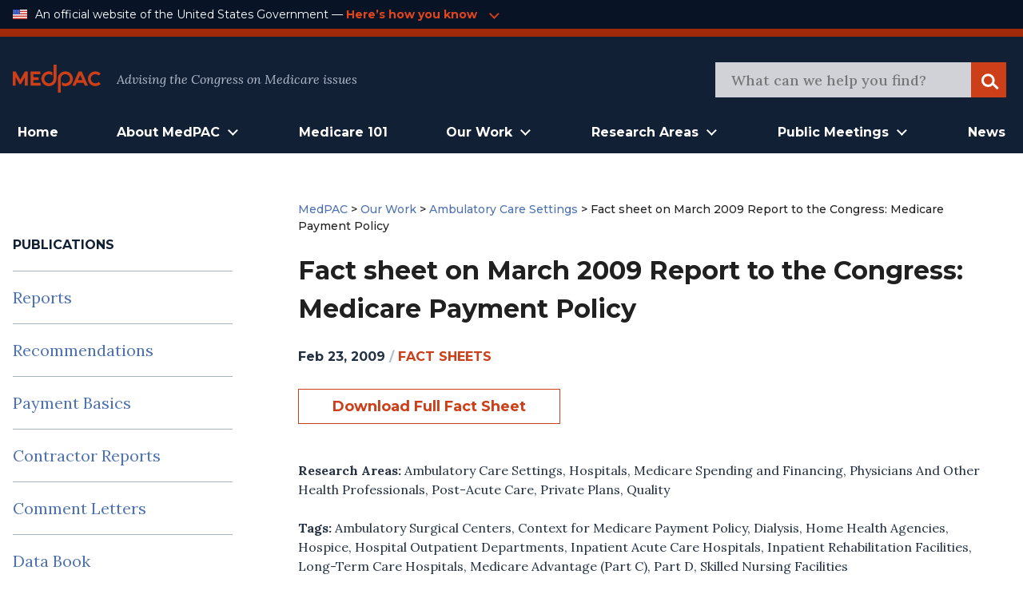

--- FILE ---
content_type: image/svg+xml
request_url: https://www.medpac.gov/wp-content/themes/mat-medpac/assets/images/twitter.svg
body_size: 688
content:
<svg width="40" height="40" viewBox="0 0 40 40" fill="none" xmlns="http://www.w3.org/2000/svg">
<circle cx="20" cy="20" r="20" fill="#122036"/>
<path d="M10 26.4811C12.2314 26.6648 14.2424 26.1276 16.0422 24.7548C14.1506 24.6125 12.888 23.662 12.213 21.9127C12.8329 21.9816 13.4435 21.9862 14.045 21.8209C11.8228 21.3342 10.7208 19.3324 10.7759 17.7713C11.0698 17.8815 11.3545 18.0101 11.6575 18.0927C11.9605 18.18 12.2727 18.2213 12.5941 18.2626C11.7218 17.6198 11.1387 16.7979 10.8999 15.7465C10.6612 14.6951 10.8264 13.708 11.3499 12.7621C13.5721 15.393 16.3958 16.8163 19.8347 17.0688C19.8163 16.9357 19.8026 16.8163 19.7842 16.6923C19.6924 16.0541 19.7521 15.4297 19.9541 14.8191C20.2479 13.9513 20.7713 13.2534 21.5197 12.73C22.0523 12.3581 22.64 12.1285 23.2874 12.0459C24.4995 11.8898 25.5785 12.202 26.5197 12.9779C26.6116 13.0514 26.6988 13.134 26.7769 13.2213C26.8365 13.2901 26.8962 13.2947 26.9789 13.2764C27.8145 13.0973 28.6042 12.8035 29.3434 12.3811C29.371 12.3627 29.4031 12.3535 29.4628 12.3214C29.1276 13.2901 28.5445 14.0202 27.7043 14.5482C27.7089 14.562 27.7135 14.5757 27.7181 14.5849C28.1084 14.5023 28.4986 14.438 28.8797 14.3324C29.2608 14.2314 29.6281 14.089 30.0046 13.9651C29.7291 14.3737 29.4169 14.7594 29.0634 15.1083C28.742 15.4205 28.3976 15.7006 28.0579 15.9899C28.0028 16.0404 27.9706 16.0817 27.9752 16.1597C28.0349 17.9045 27.7089 19.5849 27.0294 21.1919C26.5473 22.3351 25.9045 23.3866 25.101 24.3324C24.1873 25.4068 23.1129 26.2837 21.8687 26.9495C20.8678 27.4821 19.8118 27.8586 18.7006 28.0698C17.7548 28.2488 16.7998 28.3269 15.8402 28.2947C14.7567 28.2534 13.6961 28.0698 12.663 27.7346C11.7264 27.427 10.854 27.0137 10.0275 26.4995C10.0184 26.4903 10.0092 26.4857 10 26.4811Z" fill="white"/>
</svg>


--- FILE ---
content_type: image/svg+xml
request_url: https://www.medpac.gov/wp-content/themes/mat-medpac/assets/images/medpac-logo.svg
body_size: 347
content:
<svg xmlns="http://www.w3.org/2000/svg" viewBox="0 0 1796.46 583.27"><defs><style>.cls-1{fill:#b3bdcb;}</style></defs><g id="Layer_2" data-name="Layer 2"><g id="Layer_1-2" data-name="Layer 1"><polygon class="cls-1" points="58.67 260.64 58.67 434.81 0 434.81 0 141.13 58.67 141.13 152.66 312.13 246.64 141.13 305.31 141.13 305.31 434.81 246.64 434.81 246.64 260.64 167.32 404.3 137.99 404.3 58.67 260.64"/><polygon class="cls-1" points="420.03 376.14 420.03 317.31 527.04 317.31 527.04 258.64 420.03 258.64 420.03 199.8 564.25 199.8 564.25 141.13 420.03 141.13 390.7 141.13 361.36 141.13 361.36 434.81 390.7 434.81 420.03 434.81 569.02 434.81 569.02 376.14 420.03 376.14"/><path class="cls-1" d="M892.22,0H833.54V291.36a94.86,94.86,0,1,1-26.63-65.89V153.74A153.53,153.53,0,1,0,892.22,291.3v0h0Z"/><path class="cls-1" d="M920.72,583.27h58.67V291.92A94.86,94.86,0,1,1,1006,357.81v71.72A153.53,153.53,0,1,0,920.72,292v0h0Z"/><path class="cls-1" d="M1796.46,399.9h0a153.51,153.51,0,1,1,0-217.1l-41.53,41.53a94.84,94.84,0,1,0,0,134.13l.06-.06"/><path class="cls-1" d="M1472.45,434.81h64.67L1409.69,141.13H1345L1217.68,434.81h64.67L1307.86,376h139.08ZM1333.3,317.31l44.1-101.71,44.1,101.71Z"/></g></g></svg>

--- FILE ---
content_type: image/svg+xml
request_url: https://www.medpac.gov/wp-content/themes/mat-medpac/assets/images/mobile-icon.svg
body_size: 643
content:
<svg width="20" height="20" viewBox="0 0 20 20" fill="none" xmlns="http://www.w3.org/2000/svg">
<path d="M0 15.0186C0.0228715 14.9134 0.0274458 14.7991 0.0640403 14.6984C0.160101 14.424 0.352221 14.2364 0.617531 14.1221C2.04471 13.5092 3.47647 12.8962 4.90365 12.2833C5.35194 12.0912 5.7682 12.1964 6.07925 12.576C6.69678 13.3262 7.30974 14.0763 7.92727 14.8265C7.94557 14.8494 7.96844 14.8722 8.00503 14.918C8.51735 14.6298 9.03882 14.3554 9.53742 14.0443C10.4889 13.4543 11.3534 12.7499 12.1356 11.9494C12.959 11.1077 13.6772 10.1838 14.2718 9.16832C14.4868 8.80239 14.6744 8.41816 14.8802 8.04309C14.9214 7.96533 14.8711 7.94246 14.8299 7.90586C14.0934 7.30208 13.3661 6.68915 12.6159 6.09909C12.2088 5.77432 12.1173 5.28489 12.3049 4.85035C12.9178 3.45067 13.5125 2.04184 14.1117 0.637591C14.2947 0.207624 14.6606 -0.0439525 15.0678 0.00636277C15.301 0.0338075 15.5298 0.0978451 15.7585 0.152735C16.8975 0.413459 18.0365 0.678758 19.1755 0.939483C19.578 1.03096 19.8571 1.24595 19.9714 1.64847C19.9943 1.73538 20.0034 1.83144 19.9989 1.91834C19.976 2.47181 19.9577 3.02985 19.9211 3.58332C19.8616 4.40209 19.7198 5.21171 19.5323 6.01218C18.8233 9.0128 17.4464 11.6658 15.3925 13.962C13.4942 16.0844 11.2162 17.6762 8.56767 18.7328C7.34176 19.2222 6.07925 19.5699 4.77557 19.7711C3.82412 19.9175 2.86809 20.0044 1.90291 19.9998C1.45463 19.9998 1.07039 19.7071 0.965178 19.2542C0.654125 17.914 0.343073 16.5692 0.0365944 15.2245C0.0228715 15.1696 0.0182972 15.1147 0.0045743 15.0598C0 15.0506 0 15.0369 0 15.0186Z" fill="#B3BDCB"/>
</svg>


--- FILE ---
content_type: image/svg+xml
request_url: https://www.medpac.gov/wp-content/themes/mat-medpac/assets/images/search.svg
body_size: 26
content:
<svg width="26" height="25" viewBox="0 0 26 25" fill="none" xmlns="http://www.w3.org/2000/svg">
<circle cx="12.3028" cy="12.6228" r="6.86" transform="rotate(-45 12.3028 12.6228)" stroke="white" stroke-width="3"/>
<line x1="18.555" y1="16.984" x2="24.7775" y2="23.2066" stroke="white" stroke-width="3"/>
</svg>
